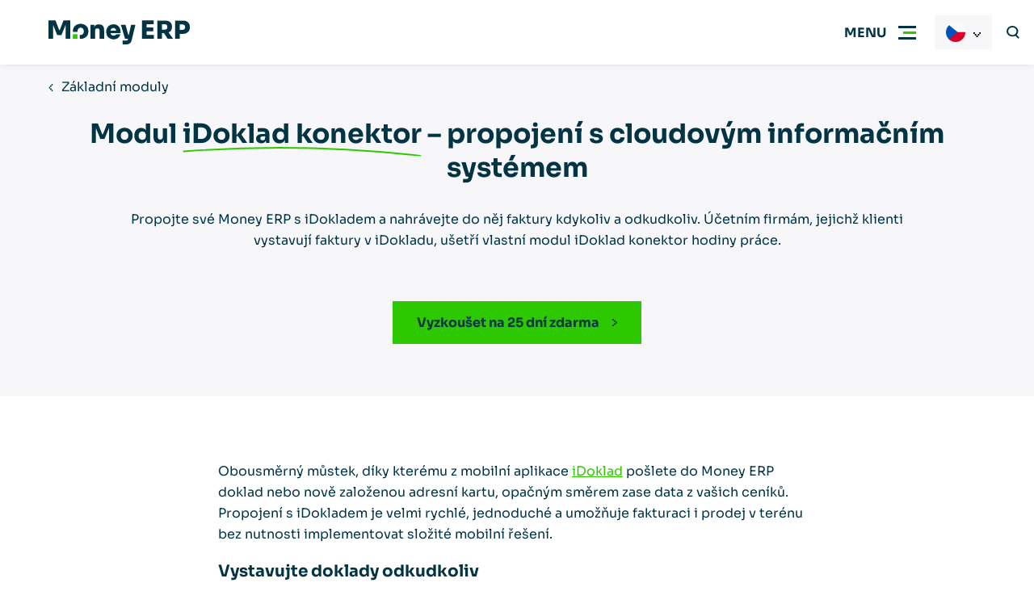

--- FILE ---
content_type: image/svg+xml
request_url: https://moneyerp.com/files/2023/03/merp-logo-1.svg
body_size: 1181
content:
<svg xmlns="http://www.w3.org/2000/svg" xmlns:xlink="http://www.w3.org/1999/xlink" width="242" height="47" viewBox="0 0 242 47">
  <defs>
    <clipPath id="clip-path">
      <rect id="Rectangle_2" data-name="Rectangle 2" width="242.179" height="41.309" transform="translate(0 0)" fill="none"/>
    </clipPath>
    <clipPath id="clip-merp-logo">
      <rect width="242" height="47"/>
    </clipPath>
  </defs>
  <g id="merp-logo" clip-path="url(#clip-merp-logo)">
    <g id="Group_3" data-name="Group 3" transform="translate(0 3)">
      <path id="Path_1" data-name="Path 1" d="M25.811,0,19.305,16.717h-.872L11.881,0H0V31.706H8.039V8.109l6.9,17.207h7.375l6.946-17.41V31.7H37.3V0Z" fill="#023444"/>
      <path id="Path_2" data-name="Path 2" d="M160.077,0V31.7h20.434V25.1H167.934V18.888h11.66v-6.6h-11.66V6.6h12.317V0Z" fill="#023444"/>
      <g id="Group_2" data-name="Group 2">
        <g id="Group_1" data-name="Group 1" clip-path="url(#clip-path)">
          <path id="Path_3" data-name="Path 3" d="M194.4,6.724h4.363a4.591,4.591,0,1,1,0,9.171H194.4Zm15.56,10.614a11.292,11.292,0,0,0,1.625-6.566c-.074-4.541-2.078-7.844-6.193-9.54a18.586,18.586,0,0,0-7.1-1.226H186.347V31.7H194.4V22.054h3.409l6.413,9.644h9.266l-7.736-10.99a9.89,9.89,0,0,0,4.208-3.37" fill="#023444"/>
          <path id="Path_4" data-name="Path 4" d="M240.573,5.258c-2.5-3.844-6.821-5.244-11.6-5.253H216.8V31.7h8.057V23.343c3.489.042,8.245.072,11.151-1.377a10.676,10.676,0,0,0,6.171-9.947,12.222,12.222,0,0,0-1.6-6.761M229.23,16.47h-4.4V6.882h4.4c6.4,0,6.447,9.588,0,9.588" fill="#023444"/>
          <path id="Path_5" data-name="Path 5" d="M141.452,7.687,137.6,25.121h-.787L131.931,7.687h-7.912l7.167,24.035h4.945a3.13,3.13,0,0,1-3.528,2.963h-5.521v6.608h4.652c5.877.228,9.826-1.9,10.911-7.824l6.284-25.782Z" fill="#023444"/>
          <rect id="Rectangle_1" data-name="Rectangle 1" width="7.914" height="7.914" transform="translate(41.72 23.821)" fill="#2dc800"/>
          <path id="Path_6" data-name="Path 6" d="M67.487,13.557c-4.111-10.022-20.718-10.018-24.832,0a16.124,16.124,0,0,0-.935,6.3h7.919a10.56,10.56,0,0,1,.627-4.195c1.689-4.051,7.912-4.047,9.611,0,1.574,3.745.374,9.459-4.806,9.459a6.567,6.567,0,0,1-1.456-.131v6.741h1.613c7.252,0,13.146-4.914,13.195-12.265a15.5,15.5,0,0,0-.936-5.914" fill="#023444"/>
          <path id="Path_7" data-name="Path 7" d="M117.822,8.533c-4.529-2.907-12.018-2.081-15.7,2.047-3.354,3.762-4.078,9.413-2.439,14.108,3.636,10.421,20.851,10.721,23.274-.567h-7.229c-1.085,2.438-5.277,2.591-7.271,1.307a5.176,5.176,0,0,1-2.1-3.57h17.03V19.332a12.594,12.594,0,0,0-5.573-10.8M106.327,17.59c.7-5.884,9.038-6.012,9.611,0Z" fill="#023444"/>
          <path id="Path_8" data-name="Path 8" d="M93.251,9.57c-2.448-3-8.05-3.215-11.406-1.857a5.738,5.738,0,0,0-3.481,4.127V7.657H72.1v24.03h7.916v-13.9a3.581,3.581,0,0,1,3.734-3.874,3.522,3.522,0,0,1,3.65,3.79v13.98h7.916V17.931c0-4.434-.368-6.277-2.068-8.361" fill="#023444"/>
        </g>
      </g>
    </g>
  </g>
</svg>


--- FILE ---
content_type: image/svg+xml
request_url: https://moneyerp.com/themes/seyfor/assets/seyfor-white.svg?v=251211134748
body_size: 1209
content:
<svg xmlns="http://www.w3.org/2000/svg" width="114.999" height="33.998" viewBox="0 0 114.999 33.998">
    <path d="M46.074 33.998v-5.323h4.4a3.812 3.812 0 0 0 1.352-.21 1.95 1.95 0 0 0 .9-.675 3.4 3.4 0 0 0 .52-1.313l.133-.595h-4.154L43.65 6.998h6.31l3.878 13.994h.626l3.09-13.991h5.963l-5.032 20.706a10.636 10.636 0 0 1-1.543 3.76 5.3 5.3 0 0 1-2.7 1.959 14.257 14.257 0 0 1-4.455.577zm42.615-12.309a4.259 4.259 0 0 0 2.406-.629 3.877 3.877 0 0 0 1.44-1.767 7.116 7.116 0 0 0-.022-5.215 4.169 4.169 0 0 0-1.471-1.8 4.518 4.518 0 0 0-4.716 0 4.182 4.182 0 0 0-1.471 1.8 6.071 6.071 0 0 0-.477 2.01h-6.336a10.167 10.167 0 0 1 .74-3.707 9.428 9.428 0 0 1 2.14-3.184 9.777 9.777 0 0 1 3.363-2.134 13.03 13.03 0 0 1 8.823 0 9.839 9.839 0 0 1 3.343 2.134v.008a9.434 9.434 0 0 1 2.138 3.185 10.238 10.238 0 0 1 .745 3.912v.839a10.217 10.217 0 0 1-.71 3.813 9.225 9.225 0 0 1-2.08 3.147 9.6 9.6 0 0 1-3.343 2.133 12.364 12.364 0 0 1-4.508.77zM78.27 27.004v-5.736h5.9v5.736zm-49.212-.841a9.246 9.246 0 0 1-3.155-2.273A10.344 10.344 0 0 1 23.268 17v-.7a10.624 10.624 0 0 1 .668-3.761 9.9 9.9 0 0 1 1.945-3.2 9.158 9.158 0 0 1 3.1-2.219 10.065 10.065 0 0 1 4.16-.823 9.4 9.4 0 0 1 5.235 1.4 9.277 9.277 0 0 1 3.295 3.7 10.974 10.974 0 0 1 1.145 4.984v2.017H29.242a6.261 6.261 0 0 0 .3 1.067 3.685 3.685 0 0 0 1.387 1.8 4.259 4.259 0 0 0 2.427.63 4.558 4.558 0 0 0 2.165-.455 2.593 2.593 0 0 0 1.2-1.225h5.75a8.286 8.286 0 0 1-1.647 3.5 8.479 8.479 0 0 1-3.12 2.414 10.249 10.249 0 0 1-4.351.876 10.391 10.391 0 0 1-4.295-.842zm1.921-14.184a3.644 3.644 0 0 0-1.4 1.755 5.993 5.993 0 0 0-.349 1.24h7.655a6.287 6.287 0 0 0-.32-1.241 3.364 3.364 0 0 0-3.416-2.326h-.1a3.986 3.986 0 0 0-2.071.572zm-26.107 13.9a8.291 8.291 0 0 1-3.641-3.06 8.152 8.152 0 0 1-1.229-4.46H6.24a2.928 2.928 0 0 0 .5 1.661 3.245 3.245 0 0 0 1.508 1.173 7.913 7.913 0 0 0 4.87.069 3.214 3.214 0 0 0 1.457-.98 2.329 2.329 0 0 0 .5-1.509 1.971 1.971 0 0 0-.234-.994 1.934 1.934 0 0 0-.7-.736 7.053 7.053 0 0 0-3.154-.787l-1.63-.135a10.285 10.285 0 0 1-6.235-2.484A7.327 7.327 0 0 1 .799 7.97a7.724 7.724 0 0 1 1.156-4.3A7.393 7.393 0 0 1 5.231.939a12.175 12.175 0 0 1 4.993-.944 12.04 12.04 0 0 1 5.284 1.049 7.662 7.662 0 0 1 3.3 2.959 8.413 8.413 0 0 1 1.144 4.424h-6.24a2.935 2.935 0 0 0-.423-1.555 2.883 2.883 0 0 0-1.183-1.085 4.7 4.7 0 0 0-3.641-.069 2.429 2.429 0 0 0-1.07.925 2.524 2.524 0 0 0-.365 1.33 2.349 2.349 0 0 0 .661 1.678 3.448 3.448 0 0 0 2.288.84l1.63.135a15.261 15.261 0 0 1 5.027 1.242 8.47 8.47 0 0 1 3.432 2.71 6.931 6.931 0 0 1 1.248 4.2 7.51 7.51 0 0 1-1.264 4.337 8.191 8.191 0 0 1-3.61 2.869 16.251 16.251 0 0 1-11.581-.106zm62.356.589V12.035h-2.149V7.418h2.149v-.355a6.318 6.318 0 0 1 1.942-5.056q1.935-1.66 5.75-1.66h2.461v4.688h-2.6a1.733 1.733 0 0 0-1.284.454 1.762 1.762 0 0 0-.45 1.294v.635h4.613v4.617h-4.613V26.47zm35.57 0V6.998h4.992v6.834a9.472 9.472 0 0 1 1.612-4.805 5.622 5.622 0 0 1 4.837-2.309H115v5.458h-1.456a4.039 4.039 0 0 0-4.438 4.477v9.819z" fill="#FFFFFF"/>
</svg>